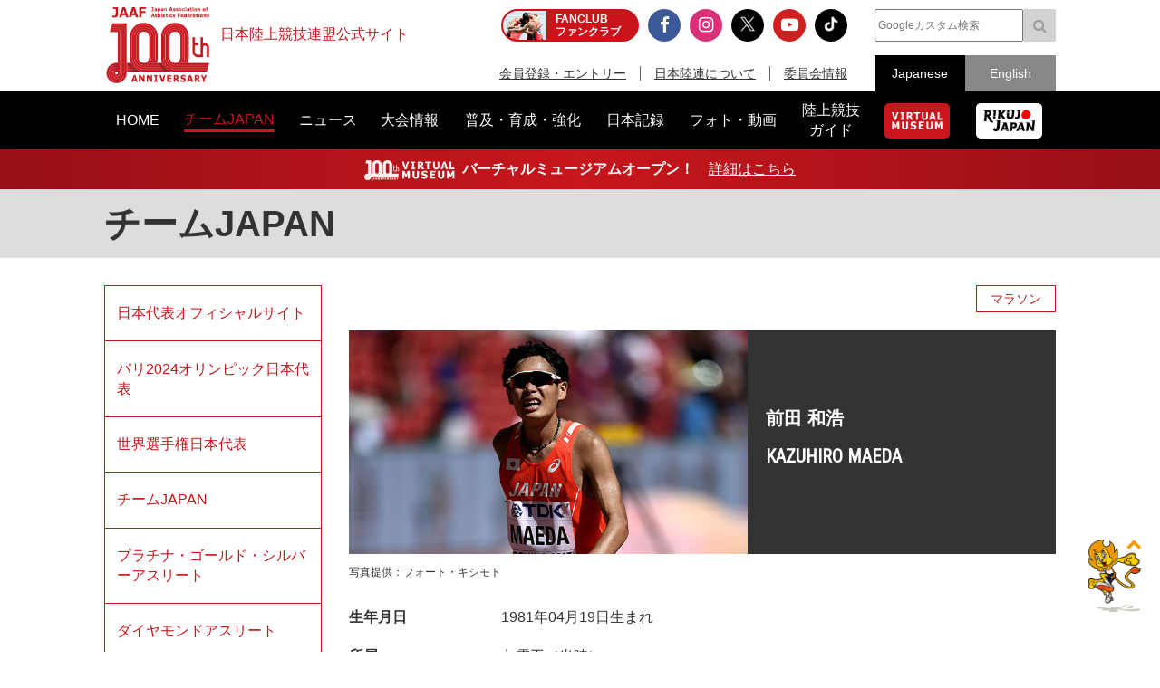

--- FILE ---
content_type: text/html; charset=UTF-8
request_url: https://www.jaaf.or.jp/athletes/profile/kazuhiro_maeda/
body_size: 10807
content:
<!doctype html>
<!--[if lt IE 7]><html class="no-js lt-ie9 lt-ie8 lt-ie7" lang="ja"><![endif]-->
<!--[if IE 7]><html class="no-js lt-ie9 lt-ie8" lang="ja"><![endif]-->
<!--[if IE 8]><html class="no-js lt-ie9" lang="ja"><![endif]-->
<!--[if gt IE 8]><!-->
<html class="no-js" lang="ja">
<!--<![endif]-->
<head prefix="og: http://ogp.me/ns# fb: http://ogp.me/ns/fb# article: http://ogp.me/ns/article#">
<meta charset="UTF-8">
<title>前田 和浩：日本陸上競技連盟公式サイト</title>
<meta name="robots" content="index,follow">
<meta name="Description" content="日本陸上競技連盟公式サイト：前田 和浩（KAZUHIRO MAEDA）選手のプロフィールをご紹介します。">
<meta name="Keywords" content="前田 和浩,チームJAPAN,日本陸上競技連盟,陸連,JAAF,陸上,Athletics">
<meta property="og:type" content="article">
<meta property="og:url" content="">
<meta property="og:site_name" content="日本陸上競技連盟公式サイト">
<meta property="og:image" content="https://www.jaaf.or.jp/files/player/image/66.jpg">
<meta property="og:title" content="前田 和浩：チームJAPAN">
<meta property="og:description" content="前田 和浩（KAZUHIRO MAEDA）選手のプロフィールをご紹介します。">
<meta property="og:locale" content="ja_JP">
<meta name="viewport" content="width=device-width, maximum-scale=1, user-scalable=0">
<meta name="format-detection" content="telephone=no">
<link rel="start" href="https://www.jaaf.or.jp/" title="Home">
<link rel="index" href="/">
<link rel="shortcut icon" href="/favicon.ico">
<link rel="apple-touch-icon" href="https://www.jaaf.or.jp/apple-touch-icon.png">
<link rel="manifest" href="/manifest.json">
<link rel="mask-icon" href="https://www.jaaf.or.jp/mask-icon.svg" color="#c8161d" />
<!--[if lt IE 9]>
<script src="http://html5shiv.googlecode.com/svn/trank/html5.js"></script>
<![endif]-->
<link rel="stylesheet" href="/font-awesome.min.css">
<link rel="stylesheet" href="/css/common.css?260119">
<link rel="stylesheet" href="/css/slicknav.css">
 <link href="https://fonts.googleapis.com/css?family=Oswald|Roboto|Roboto+Condensed" rel="stylesheet"> 
<script src="/js/modernizr-2.8.3.min.js"></script>
<!-- Google Tag Manager -->
<script>(function(w,d,s,l,i){w[l]=w[l]||[];w[l].push({'gtm.start':
new Date().getTime(),event:'gtm.js'});var f=d.getElementsByTagName(s)[0],
j=d.createElement(s),dl=l!='dataLayer'?'&l='+l:'';j.async=true;j.src=
'https://www.googletagmanager.com/gtm.js?id='+i+dl;f.parentNode.insertBefore(j,f);
})(window,document,'script','dataLayer','GTM-MM2NL8D6');</script>
<!-- End Google Tag Manager -->
<!-- Google tag (gtag.js) -->
<script async src="https://www.googletagmanager.com/gtag/js?id=G-9SPVJKLSEY"></script>
<script>
	window.dataLayer = window.dataLayer || [];
	function gtag(){dataLayer.push(arguments);}
	gtag('js', new Date());

	gtag('config', 'G-9SPVJKLSEY');
</script>

<link rel="stylesheet" href="/css/player.css?241212">
</head>
<body id="second" class="player profile">
<div id="fb-root"></div>
<div class="wrapper">
	<!-- Google Tag Manager (noscript) -->
<noscript><iframe src="https://www.googletagmanager.com/ns.html?id=GTM-MM2NL8D6"
height="0" width="0" style="display:none;visibility:hidden"></iframe></noscript>
<!-- End Google Tag Manager (noscript) -->
	<header class="ver100th">
		<div>
			<div class="h1Area">
				<a href="/" title="日本陸上競技連盟 Japan Association of Athletics Federations" class="h1link">
					<figure><!--<img src="/img/h1img.png" alt="日本陸上競技連盟 Japan Association of Athletics Federations"/>--><img src="/img/h1img-100th.png?251029" alt="日本陸上競技連盟 Japan Association of Athletics Federations"/ width="117"></figure>
					<h1>日本陸上競技連盟公式サイト</h1>
				</a>
			</div>
			<div class="headerfblikebtn">
				<div class="fb-like" data-href="http://www.jaaf.or.jp/" data-layout="button_count" data-action="like" data-size="small" data-show-faces="false" data-share="true"></div>
			</div>
			<div class="headerLarea">
				<a href="https://fan.pia.jp/rikujo-fc/" target="_blank" class="link-header"><b><em>FANCLUB</em><span class="pcOnly">ファンクラブ</span></b></a>
			</div>
			<div class="headerRarea">
				<ul class="headersnsLink">
					<li class="fbBtn"><a href="https://www.facebook.com/JapanAthletics?fref=nf" target="_blank"><i class="fa fa-facebook" aria-hidden="true"></i></a></li>
					<li class="instaBtn"><a href="https://www.instagram.com/jaaf_official/" target="_blank"><i class="fa fa-instagram" aria-hidden="true"></i></a></li>
					<li class="xBtn"><a href="https://x.com/jaaf_official" target="_blank"><img src="/img/icon-x.png" alt=""></a></li>
					<li class="youtubeBtn"><a href="https://www.youtube.com/channel/UCPGXX6m7rfGVWuMJTFDC_aw" target="_blank"><i class="fa fa-youtube-play" aria-hidden="true"></i></a></li>
					<li class="tiktokBtn"><a href="https://www.tiktok.com/@jaaf_official/" target="_blank"><img src="/img/icon-tiktok.png" alt="TikTok"></a></li>
					<!--<li class="freshBtn"><a href="https://freshlive.tv/jaaf_official" target="_blank"><i class="fa fa-bolt" aria-hidden="true"></i></a></li>-->
				</ul>
				<ul class="headerLink">
					<li><a href="/members/">会員登録・エントリー</a></li>
					<li><a href="/about/">日本陸連について</a></li>
					<li><a href="/about/resist/">委員会情報</a></li>
					<!--<li><a href="/ethic/compliance.html">お問い合わせ</a></li>-->
				</ul>
			</div>
			<div class="headerRarea2">
				<div class="searchArea">
					<form class="clearfix" action="https://www.google.co.jp/search" target="_blank" method="get" role="search">
					<input type="search" id="q" name="q" value="" placeholder="Googleカスタム検索" class="searchInput"><input type="submit" onclick="ga('send', 'event', 'search', 'click', 'google');" value="&#xf002;" class="searchSubmit pcOnly"><input type="submit" onclick="ga('send', 'event', 'search', 'click', 'google');" value="検索" class="searchSubmit spOnly"><input type="hidden" value="www.jaaf.or.jp" name="sitesearch"><input type="hidden" value="ja">
					</form>
				</div>
				<ul class="selectlang">
					<li><span>Japanese</span></li>
					<li><a href="/english/">English</a></li>
				</ul>
			</div>
		</div>
	</header>
	<nav class="menu-container">
		<div class="menu">
			<ul class="gnav">
				<li id="navHome"><a href="/"><span>HOME</span></a></li>
				<li id="navPlayer"><a href="/player/"><span>チームJAPAN</span></a>
					<ul>
						<li><a href="/teamjapan/">日本代表オフィシャルサイト</a></li>
						<li><a href="/athletes/paris2024/?event=1">パリ2024オリンピック日本代表</a></li>
						<li><a href="/athletes/world2023/">ブダペスト世界選手権日本代表</a></li>
						<li><a href="/athletes/">チームJAPAN</a></li>
						<!--<li><a href="/athletes/primal/">主要選手</a></li>-->
						<li><a href="/diamond/">ダイヤモンドアスリート</a></li>
						<li><a href="/gp-series/ranking/">GPランキング</a></li>
						<li><a href="/uniform/2021/">日本代表ユニフォーム</a></li>
						<li><a href="/2025/ns/">国立満員プロジェクト</a></li>
					</ul>
				</li>
				<li id="navNews"><a href="/news/"><span>ニュース</span></a></li>
				<li id="navCompetition"><a href="/competition/"><span>大会情報</span></a>
					<ul>
						<!--<li><a href="/competition/">大会情報</a></li>-->
						<li><a href="/relayfes/">リレフェス</a></li>
						<li><a href="/jch/110/">日本選手権</a></li>
						<li><a href="http://goldengrandprix-japan.com/ja-jp/" target="_blank">ゴールデングランプリ</a></li>
						<li><a href="/olympic/paris2024/">パリオリンピック</a></li>
						<li><a href="https://www.mgc42195.jp/mgc/" target="_blank">MGC</a></li>
						<li><a href="/gp-series/">GPシリーズ</a></li>
						<li><!--<a href="/wch/budapest2023/">世界選手権</a>--><a href="/wch/tokyo2025/">東京世界陸上</a></li>
						<li><a href="https://www.mgc42195.jp/series/2025-26/" target="_blank">MGCシリーズ</a></li>
						<li><a href="/distance/"> ホクレンDC</a></li>
						<!--<li><a href="/roadrace-search/">ロードレース大会検索機能</a></li>-->
						<li><a href="/remote/myrecord/">全国小学生陸上</a></li>
						<li><a href="/competition/area/">地域別大会検索</a></li>
						<li><a href="/racewalking/">Race walking Navi</a></li>
					</ul>
				</li>
				<li id="navDevelopment"><a href="/development/"><span>普及・育成・強化</span></a>
					<ul>
						<li><a href="/diamond/">ダイヤモンドアスリート</a></li>
						<li><a href="/lst/">ライフスキルトレーニングプログラム</a></li>
						<li><a href="/development/program/">競技者育成プログラム</a></li>
						<li><a href="/development/model/">JAAF 競技者育成指針</a></li>
						<li><a href="/development/model-coach/">JAAF 指導者養成指針</a></li>
						<li><a href="/development/ttmguide/">タレントトランスファーガイド</a></li>
						<li><a href="/development/jhs/">陸上競技指導の手引き（中学校部活動）</a></li>
						<li><a href="/development/coachlicense/">JAAF 公認コーチ資格</a></li>
						<li><a href="/development/atc/">JAAF 認定陸上トレーニングセンター</a></li>
					</ul>
				</li>
				<li id="navRecord"><a href="/record/"><span>日本記録</span></a>
					<ul>
						<li><a href="/record/japan/">日本記録</a></li>
						<li><a href="/record/u20/">U20日本記録</a></li>
						<li><a href="/record/u18/">U18日本記録</a></li>
					</ul>
				</li>
				<li id="navGallery"><a href="/gallery/"><span>フォト・動画</span></a></li>
				<li id="navGuide"><a href="/guide/"><span>陸上競技<br class="pcOnly">ガイド</span></a>
					<ul>
						<li><a href="/history/syoushi/">日本陸上競技連盟小史</a></li>
						<li><a href="/history/olympic/">オリンピック入賞者</a></li>
						<li><a href="/history/world/">世界選手権入賞者</a></li>
						<li><a href="/history/asia/">アジア選手権金メダリスト</a></li>
					</ul>
				</li>
				<!--<li id="navHistory"><a href="/history/"><span>陸上競技ヒストリー</span></a>
					<ul>
						<li><a href="/history/syoushi/">日本陸上競技連盟小史</a></li>
						<li><a href="/history/olympic/">オリンピック入賞者</a></li>
						<li><a href="/history/world/">世界選手権入賞者</a></li>
						<li><a href="/history/asia/">アジア選手権金メダリスト</a></li>
					</ul>
				</li>-->
				<li id="navVm"><a href="https://vm.jaaf.or.jp" target="_blank"><span class="pcOnly"><img src="/img/logo-vm.png" alt=""></span><span class="spOnly">VIRTUAL MUSEUM</span></a>
				<li id="navRikujoJapan"><a href="/rikujo-japan/"><span class="pcOnly"><img src="/img/logo-rikujo-japan.png" alt=""></span><span class="spOnly">RIKUJO JAPAN</span></a>
				<li class="spOnly"><a href="https://www.jaaf.or.jp/protein/" target="_blank"><span>会員登録・エントリー</span></a></li>
				<li class="spOnly"><a href="/about/">日本陸連について</a>
					<ul>
						<li><a href="/about/rikuren/">団体情報</a></li>
						<li><a href="/about/resist/">委員会情報</a></li>
						<li><a href="/about/group/">関連団体</a></li>
						<li><a href="/about/entry/">登録について</a></li>
						<li><a href="/about/fee/">登録料について</a></li>
						<li><a href="/about/rikuren/guidelines/">各種規程・ガイドライン等</a></li>
						<li><a href="/about/cg-code/">スポーツ団体ガバナンスコード</a></li>
						<li><a href="/about/rule/">ルール・ハンドブック</a></li>
						<li><a href="/about/jihou/">陸連時報</a></li>
						<li><a href="/about/publish/">出版物</a></li>
						<li><a href="https://jaafshop.official.ec/" target="_blank">JAAF オフィシャルショップ</a></li>
						<li><a href="/about/social/">社会貢献活動</a></li>
						<li><a href="/about/subsidy/">助成金事業</a></li>
						<li><a href="/kamei/">加盟団体専用ページ</a></li>
						<li><a href="/qanda/">Q＆A</a></li>
					</ul>
				</li>
				<li class="spOnly"><a href="/about/resist/">委員会情報</a>
					<ul>
						<li><a href="/about/resist/commit//">専門委員会について</a></li>
						<li><a href="/about/resist/technical/">競技運営委員会</a></li>
						<li><a href="/about/resist/fukyu/">指導者養成委員会</a></li>
						<li><a href="/about/resist/shisetsu/">施設用器具委員会</a></li>
						<li><a href="/about/resist/t-f/">科学委員会</a></li>
						<li><a href="/about/resist/medical/">医事委員会</a></li>
						<li><a href="/about/resist/nourishment/">医事委員会スポーツ栄養部</a></li>
						<li><a href="/about/resist/trainer/">医事委員会トレーナー部</a></li>
					</ul>
				</li>
				<!--<li class="spOnly"><a href="/ethic/compliance.html">お問い合わせ</a></li>-->
				<li class="spOnly"><a href="/english/">English</a></li>
				<li class="spOnly gglSearch">
					<div class="searchArea">
						<form class="clearfix" action="https://www.google.co.jp/search" target="_blank" method="get" role="search">
						<input type="search" id="q" name="q" value="" placeholder="Googleカスタム検索" class="searchInput"><input type="submit" onclick="ga('send', 'event', 'search', 'click', 'google');" value="&#xf002;" class="searchSubmit pcOnly"><input type="submit" onclick="ga('send', 'event', 'search', 'click', 'google');" value="&#xf002;" class="searchSubmit spOnly"><input type="hidden" value="www.jaaf.or.jp" name="sitesearch"><input type="hidden" value="ja">
						</form>
					</div>
				</li>
			</ul>
		</div>
	</nav>
	<div class="importantInfo"><span><img src="/img/logo-vm-100th.png" alt="" width="100"></span><b>バーチャルミュージアムオープン！</b>　<a href="https://vm.jaaf.or.jp" target="_
		">詳細はこちら</a></div>
	<div class="contents">
		<div class="contentstitle">
			<h2><a href="/player/">チームJAPAN</a></h2>
		</div>
		<div class="main clearfix">
			<div class="mainArea">
				<div class="syumokuArea">
					<a class="syumoku" href="/player/?event=8#801">マラソン</a>
				</div>
				<section class="profileArea">
					<div class="profileImg">
						<div class="clmFix">
							<div class="playerL"><img src="/files/player/image/66.jpg" alt="前田 和浩"/></div>
							<div class="playerR">
								<h3 class="name">前田 和浩</h3>
								<h3 class="enName">KAZUHIRO MAEDA</h3>
								<ul class="snsLink">
								</ul>
							</div>
						</div>
					</div>
					<p class="teikyo">写真提供：フォート・キシモト</p>


					<dl class="dlList2 length10">
						<dt>生年月日</dt>
						<dd>1981年04月19日生まれ</dd>
						<dt>所属</dt>
						<dd>
							九電工（当時）						&nbsp;</dd>
						<dt>出身地</dt>
						<dd>佐賀県&nbsp;</dd>
						<!--<dt>身長／体重</dt>
						<dd>167cm／56kg</dd>-->
						<dt>出身校</dt>
						<dd>白石中（佐賀）→白石高（佐賀）&nbsp;</dd>
						<dt>自己ベスト</dt>
						<dd>マラソン：2:08:00（2013.2 東京マラソン）</dd>
						<dt>主な代表歴</dt>
						<dd>世界選手権（15北京、13モスクワ、09ベルリン、07大阪）<br>
アジア大会（06ドーハ）</dd>
					</dl>
				</section>
				<section>
					<h3 class="middle">関連ニュース</h3>
					<ul class="newsList">
						<li>
							<a href="/news/article/11109/?player=66" target="_self">
								<span class="date">2017.12.27（水）</span>
								<p>【週末プレビュー】新年最初の日本一を決める実業団駅伝大会（1/1　第62回全日本実業団対抗駅伝競走大会（ニューイヤー駅伝））</p>
							</a>
							<a class="newsCate category1" href="/news/?category=1">大会</a>
						</li>
						<li>
							<a href="/news/article/10979/?player=66" target="_self">
								<span class="date">2017.10.30（月）</span>
								<p>【MGCシリーズ】瀬古リーダー「日本中が期待するマラソンになると思います」／福岡国際マラソン招待選手記者発表</p>
							</a>
							<a class="newsCate category1" href="/news/?category=1">大会</a>
						</li>
						<li>
							<a href="/news/article/10595/?player=66" target="_self">
								<span class="date">2017.07.12（水）</span>
								<p>【週末プレビュー】ホクレン・ディスタンスチャレンジ最終戦、網走大会</p>
							</a>
							<a class="newsCate category1" href="/news/?category=1">大会</a>
						</li>
					</ul>
					<p class="innerLink btnArea"><a class="btn1" href="/news/?player=66">もっと見る</a></p>
				</section>
					<div class="textC textSmall boxstyle" id="record">※下記のデータは 2018年1月31日 現在のものです。収集できていない情報がございましたら、お知らせください。</div>


				<section>
					<h3 class="middle">主要大会成績</h3>
					<table class="playerResult">
						<thead>
							<tr>
								<th class="result1">大会</th>
								<th class="result2">種目</th>
								<th class="result3">順位</th>
								<th>備考</th>
							</tr>
						</thead>
						<tbody>
							<tr>
								<th colspan="4">2000年</th>
							</tr>
							<tr>
								<td class="result1">世界ジュニア</td>
								<td class="result2">5000m</td>
								<td class="result3">予選</td>
								<td></td>
							</tr>
							<tr>
								<th colspan="4">2003年</th>
							</tr>
							<tr>
								<td class="result1">日本選手権</td>
								<td class="result2">10000m</td>
								<td class="result3">23位</td>
								<td></td>
							</tr>
							<tr>
								<td class="result1">日本選手権</td>
								<td class="result2">5000m</td>
								<td class="result3">22位</td>
								<td></td>
							</tr>
							<tr>
								<th colspan="4">2004年</th>
							</tr>
							<tr>
								<td class="result1">日本選手権</td>
								<td class="result2">5000m</td>
								<td class="result3">欠場</td>
								<td></td>
							</tr>
							<tr>
								<td class="result1">日本選手権</td>
								<td class="result2">10000m</td>
								<td class="result3">29位</td>
								<td></td>
							</tr>
							<tr>
								<th colspan="4">2006年</th>
							</tr>
							<tr>
								<td class="result1">アジア大会</td>
								<td class="result2">5000m</td>
								<td class="result3">4位</td>
								<td></td>
							</tr>
							<tr>
								<td class="result1">世界クロカン</td>
								<td class="result2">シニア 4km</td>
								<td class="result3">60位</td>
								<td></td>
							</tr>
							<tr>
								<td class="result1">日本選手権</td>
								<td class="result2">5000m</td>
								<td class="result3">3位</td>
								<td></td>
							</tr>
							<tr>
								<td class="result1">日本選手権</td>
								<td class="result2">10000m</td>
								<td class="result3">5位</td>
								<td></td>
							</tr>
							<tr>
								<th colspan="4">2007年</th>
							</tr>
							<tr>
								<td class="result1">世界ロードランニング</td>
								<td class="result2">ハーフマラソン</td>
								<td class="result3">30位</td>
								<td></td>
							</tr>
							<tr>
								<td class="result1">世界選手権</td>
								<td class="result2">10000m</td>
								<td class="result3">17位</td>
								<td></td>
							</tr>
							<tr>
								<td class="result1">日本選手権</td>
								<td class="result2">10000m</td>
								<td class="result3">4位</td>
								<td></td>
							</tr>
							<tr>
								<th colspan="4">2008年</th>
							</tr>
							<tr>
								<td class="result1">日本選手権</td>
								<td class="result2">5000m</td>
								<td class="result3">10位</td>
								<td></td>
							</tr>
							<tr>
								<td class="result1">日本選手権</td>
								<td class="result2">10000m</td>
								<td class="result3">4位</td>
								<td></td>
							</tr>
							<tr>
								<th colspan="4">2009年</th>
							</tr>
							<tr>
								<td class="result1">世界選手権</td>
								<td class="result2">マラソン</td>
								<td class="result3">39位</td>
								<td></td>
							</tr>
							<tr>
								<td class="result1">東京マラソン</td>
								<td class="result2">マラソン</td>
								<td class="result3">2位</td>
								<td></td>
							</tr>
							<tr>
								<th colspan="4">2011年</th>
							</tr>
							<tr>
								<td class="result1">別府大分毎日マラソン</td>
								<td class="result2">マラソン</td>
								<td class="result3">3位</td>
								<td></td>
							</tr>
							<tr>
								<td class="result1">福岡国際マラソン</td>
								<td class="result2">マラソン</td>
								<td class="result3">6位</td>
								<td></td>
							</tr>
							<tr>
								<th colspan="4">2012年</th>
							</tr>
							<tr>
								<td class="result1">東京マラソン</td>
								<td class="result2">マラソン</td>
								<td class="result3">6位</td>
								<td></td>
							</tr>
							<tr>
								<th colspan="4">2013年</th>
							</tr>
							<tr>
								<td class="result1">世界選手権</td>
								<td class="result2">マラソン</td>
								<td class="result3">17位</td>
								<td></td>
							</tr>
							<tr>
								<td class="result1">東京マラソン</td>
								<td class="result2">マラソン</td>
								<td class="result3">4位</td>
								<td></td>
							</tr>
							<tr>
								<th colspan="4">2015年</th>
							</tr>
							<tr>
								<td class="result1">びわ湖毎日マラソン</td>
								<td class="result2">マラソン</td>
								<td class="result3">4位</td>
								<td></td>
							</tr>
							<tr>
								<td class="result1">世界選手権</td>
								<td class="result2">マラソン</td>
								<td class="result3">40位</td>
								<td></td>
							</tr>
							<tr>
								<th colspan="4">2016年</th>
							</tr>
							<tr>
								<td class="result1">福岡国際マラソン</td>
								<td class="result2">マラソン</td>
								<td class="result3">10位</td>
								<td></td>
							</tr>
							<tr>
								<th colspan="4">2017年</th>
							</tr>
							<tr>
								<td class="result1">福岡国際マラソン</td>
								<td class="result2">マラソン</td>
								<td class="result3">15位</td>
								<td></td>
							</tr>
						</tbody>
					</table>
				</section>

				<section>
					<h3 class="middle">年次ベスト</h3>
					<table class="playerbest">
						<thead>
							<tr>
								<th class="bestyear">年</th>
								<th class="bestrecord">記録</th>
								<th>備考</th>
							</tr>
						</thead>
						<tbody>
							<tr>
								<th colspan="4">10000m</th>
							</tr>
							<tr>
								<td class="bestyear">1997年</td>
								<td class="bestrecord">29:49.80</td>
								<td>高校１年</td>
							</tr>
							<tr>
								<td class="bestyear">1998年</td>
								<td class="bestrecord">30:07.20</td>
								<td>高校２年</td>
							</tr>
							<tr>
								<td class="bestyear">1999年</td>
								<td class="bestrecord">30:53.14</td>
								<td>高校３年</td>
							</tr>
							<tr>
								<td class="bestyear">2000年</td>
								<td class="bestrecord">28:48.46</td>
								<td></td>
							</tr>
							<tr>
								<td class="bestyear">2001年</td>
								<td class="bestrecord">28:16.17</td>
								<td></td>
							</tr>
							<tr>
								<td class="bestyear">2002年</td>
								<td class="bestrecord">28:29.64</td>
								<td></td>
							</tr>
							<tr>
								<td class="bestyear">2003年</td>
								<td class="bestrecord">28:10.66</td>
								<td></td>
							</tr>
							<tr>
								<td class="bestyear">2004年</td>
								<td class="bestrecord">28:48.19</td>
								<td></td>
							</tr>
							<tr>
								<td class="bestyear">2005年</td>
								<td class="bestrecord">28:20.87</td>
								<td></td>
							</tr>
							<tr>
								<td class="bestyear">2006年</td>
								<td class="bestrecord">28:15.12</td>
								<td></td>
							</tr>
							<tr>
								<td class="bestyear">2007年</td>
								<td class="bestrecord">27:55.17</td>
								<td></td>
							</tr>
							<tr>
								<td class="bestyear">2008年</td>
								<td class="bestrecord">28:00.29</td>
								<td></td>
							</tr>
							<tr>
								<td class="bestyear">2009年</td>
								<td class="bestrecord">28:35.59</td>
								<td></td>
							</tr>
							<tr>
								<td class="bestyear">2010年</td>
								<td class="bestrecord">28:31.19</td>
								<td></td>
							</tr>
							<tr>
								<td class="bestyear">2011年</td>
								<td class="bestrecord">28:28.65</td>
								<td></td>
							</tr>
							<tr>
								<td class="bestyear">2012年</td>
								<td class="bestrecord">28:24.17</td>
								<td></td>
							</tr>
							<tr>
								<td class="bestyear">2013年</td>
								<td class="bestrecord">28:32.23</td>
								<td></td>
							</tr>
							<tr>
								<td class="bestyear">2014年</td>
								<td class="bestrecord">28:42.88</td>
								<td></td>
							</tr>
							<tr>
								<td class="bestyear">2015年</td>
								<td class="bestrecord">29:39.45</td>
								<td></td>
							</tr>
							<tr>
								<th colspan="4">5000m</th>
							</tr>
							<tr>
								<td class="bestyear">1997年</td>
								<td class="bestrecord">14:43.20</td>
								<td>高校１年</td>
							</tr>
							<tr>
								<td class="bestyear">1998年</td>
								<td class="bestrecord">14:33.20</td>
								<td>高校２年</td>
							</tr>
							<tr>
								<td class="bestyear">1999年</td>
								<td class="bestrecord">14:09.10</td>
								<td>高校３年</td>
							</tr>
							<tr>
								<td class="bestyear">2000年</td>
								<td class="bestrecord">14:05.00</td>
								<td></td>
							</tr>
							<tr>
								<td class="bestyear">2001年</td>
								<td class="bestrecord">13:53.22</td>
								<td></td>
							</tr>
							<tr>
								<td class="bestyear">2002年</td>
								<td class="bestrecord">13.44.13</td>
								<td></td>
							</tr>
							<tr>
								<td class="bestyear">2003年</td>
								<td class="bestrecord">13:46.14</td>
								<td></td>
							</tr>
							<tr>
								<td class="bestyear">2004年</td>
								<td class="bestrecord">13:59.00</td>
								<td></td>
							</tr>
							<tr>
								<td class="bestyear">2005年</td>
								<td class="bestrecord">13:45.91</td>
								<td></td>
							</tr>
							<tr>
								<td class="bestyear">2006年</td>
								<td class="bestrecord">13:39.42</td>
								<td></td>
							</tr>
							<tr>
								<td class="bestyear">2007年</td>
								<td class="bestrecord">13:28.84</td>
								<td></td>
							</tr>
							<tr>
								<td class="bestyear">2008年</td>
								<td class="bestrecord">13:25.24</td>
								<td></td>
							</tr>
							<tr>
								<td class="bestyear">2009年</td>
								<td class="bestrecord">13:49.81</td>
								<td></td>
							</tr>
							<tr>
								<td class="bestyear">2011年</td>
								<td class="bestrecord">13:52.24</td>
								<td></td>
							</tr>
							<tr>
								<td class="bestyear">2013年</td>
								<td class="bestrecord">13:52.66</td>
								<td></td>
							</tr>
							<tr>
								<td class="bestyear">2014年</td>
								<td class="bestrecord">13:59.80</td>
								<td></td>
							</tr>
							<tr>
								<td class="bestyear">2015年</td>
								<td class="bestrecord">13:58.31</td>
								<td></td>
							</tr>
							<tr>
								<th colspan="4">マラソン</th>
							</tr>
							<tr>
								<td class="bestyear">2009年</td>
								<td class="bestrecord">2:11:01</td>
								<td></td>
							</tr>
							<tr>
								<td class="bestyear">2011年</td>
								<td class="bestrecord">2:10:29</td>
								<td></td>
							</tr>
							<tr>
								<td class="bestyear">2012年</td>
								<td class="bestrecord">2:08:38</td>
								<td></td>
							</tr>
							<tr>
								<td class="bestyear">2013年</td>
								<td class="bestrecord">2:08:00</td>
								<td></td>
							</tr>
							<tr>
								<td class="bestyear">2014年</td>
								<td class="bestrecord">2:14:28</td>
								<td></td>
							</tr>
							<tr>
								<td class="bestyear">2015年</td>
								<td class="bestrecord">2:11:46</td>
								<td></td>
							</tr>
							<tr>
								<td class="bestyear">2016年</td>
								<td class="bestrecord">2:12:19</td>
								<td></td>
							</tr>
							<tr>
								<td class="bestyear">2017年</td>
								<td class="bestrecord">2:13:18</td>
								<td></td>
							</tr>
						</tbody>
					</table>
				</section>

			</div>
			<div class="sideArea">
<ul id="menu" class="sideMenu">
	<li id="menuJapan"><a href="/teamjapan/">日本代表オフィシャルサイト</a></li>
	<li id="menuOlympic"><a href="/athletes/paris2024/?event=1">パリ2024オリンピック日本代表</a></li>
	<li id="menuWc"><a href="/athletes/world2025/">世界選手権日本代表</a>
		<ul>
			<li id="menuWC2025"><a href="/athletes/world2025/">東京世界選手権日本代表</a></li>
			<li id="menuWC2023"><a href="/athletes/world2023/">ブダペスト世界選手権日本代表</a></li>
			<li id="menuWC2022"><a href="/athletes/world2022/">オレゴン世界選手権日本代表</a></li>
			<li id="menuWC2019"><a href="/athletes/world2019/">ドーハ世界選手権日本代表</a></li>
			<li id="menuWC2017"><a href="/athletes/world2017/">ロンドン世界選手権日本代表</a></li>
		</ul>
	</li>
	<li id="menuIdx"><a href="/athletes/">チームJAPAN</a></li>
	<!--<li id="menuIdx"><a href="/player/">日本代表</a></li>-->
	<!--<li id="menuPrimal"><a href="/player/primal/">主要選手</a></li>-->
	<li><a href="https://www.jaaf.or.jp/files/upload/202501/kyoka2024-2025.pdf" target="_blank">プラチナ・ゴールド・シルバーアスリート</a></li>
	<!--<li id="menuGold"><a href="/athletes/?type=gold">ゴールドアスリート</a>
	<li id="menuSilver"><a href="/athletes/?type=silver">シルバーアスリート</a>-->
	<li id="menuDa"><a href="/diamond/">ダイヤモンドアスリート</a>
		<ul>
			<li class="spOnly"><a href="/diamond/">TOP</a></li>
			<li id="menuDa1"><a href="/diamond/outline/">ダイヤモンドアスリートとは</a></li>
			<li id="menuDa2"><a href="/diamond/program/">プログラム内容</a></li>
			<!--<li id="menuDa3"><a href="/diamond/graduates/">修了生一覧</a></li>-->
		</ul>
	</li>
	<!--<li id="menuWorldrank"><a href="/athletes/world-ranking/">ワールドランキング</a>-->
	<li id="menuGprank"><a href="/gp-series/ranking/">GPランキング</a>
	<li id="menuUniform"><a href="/uniform/2021/">日本代表ユニフォーム</a></li>
	<li><a href="/2025/ns/">国立満員プロジェクト</a></li>
</ul>


			</div>
		</div>
	</div>
	<div class="footerBnrArea">
	<div>
		<section>
			<h2>JAAF Official Top Partner</h2>
			<ul class="footerPartner">
				<li><a href="https://www.asics.com/jp/ja-jp/mk/trackfield?utm_campaign=web_jaaf&utm_source=website&utm_medium=referral" target="_blank"><img src="/img/banner/sponsor-asics.jpg" alt="アシックス"></a></li>
			</ul>
		</section>
		<section>
			<h2>JAAF Official Major Partner</h2>
			<ul class="footerSponsor">
				<li><a href="http://pocarisweat.jp/" target="_blank"><img src="/img/banner/sponsor-otsuka.png" alt="大塚製薬"></a></li>
				<li><a href="http://www.jal.co.jp/" target="_blank"><img src="/img/banner/sponsor-jal.jpg" alt="日本航空株式会社"></a></li>
				<li><a href="http://www.nishi.com/" target="_blank"><img src="/img/banner/sponsor-nishi.jpg?2026" alt="株式会社ニシ・スポーツ"></a></li>
				<li><a href="https://www.sekisui.co.jp/" target="_blank"><img src="/img/banner/sponsor-sekisui.png" alt="積水化学工業株式会社"></a></li>
				<!--<li><a href="http://www.denka.co.jp" target="_blank"><img src="/img/banner/sponsor-denka.png" alt="デンカ株式会社"></a></li>-->
				<!--<li><a href="http://www.marudai.jp/" target="_blank"><img src="/img/banner/sponsor-marudai.png" alt="丸大食品株式会社"></a></li>-->
				<!--<li><a href="https://www.airsalonpas.jp/index.html" target="_blank"><img src="/img/banner/sponsor-airsalonpas.png" alt="久光製薬株式会社"></a></li>-->
				<!--<li><a href="https://www.create-group.co.jp/" target="_blank"><img src="/img/banner/sponsor-create.png" alt="株式会社クリエイト"></a></li>-->
				<!--<li><a href="https://www.earth.jp/?ad=122" target="_blank"><img src="/img/banner/sponsor-earth.png" alt="アース製薬株式会社"></a></li>-->
				<!--<li><a href="https://www.tanaka.co.jp/index.html" target="_blank"><img src="/img/banner/sponsor-tanaka.gif" alt="TANAKAホールディングス株式会社"></a></li>-->
			</ul>
		</section>
		<section>
			<h2> JAAF Official Supporting companies</h2>
			<ul class="footerSupportingCompany">
				<li><a href="https://www.shimizu-group.co.jp/" target="_blank"><img src="/img/banner/sponsor-shimizu-group.jpg" alt="株式会社シミズオクト"></a></li>
				<li><a href="http://www.cerespo.co.jp/" target="_blank"><img src="/img/banner/sponsor-cerespo.jpg" alt="株式会社セレスポ"></a></li>
				<li><a href="http://www.knt.co.jp/" target="_blank"><img src="/img/banner/sponsor-knt.jpg?231127" alt="近畿日本ツーリスト株式会社"></a></li>
				<li><a href="http://www.jtb.co.jp/sports/" target="_blank"><img src="/img/banner/sponsor-jtb.jpg?230315" alt="JTB"></a></li>
				<li><a href="https://tobutoptours.jp/" target="_blank"><img src="/img/banner/sponsor-tobutoptours.jpg" alt="東武トップツアーズ株式会社"></a></li>
				<li><a href="https://hasetai.com/" target="_blank"><img src="/img/banner/sponsor-hasetai.jpg" alt="長谷川体育施設株式会社"></a></li>
				<li><a href="https://www.nitoms.com/" target="_blank"><img src="/img/banner/sponsor-nitto.jpg" alt="日東電工株式会社"></a></li>
				<li><a href="http://www.itolator.co.jp/" target="_blank"><img src="/img/banner/sponsor-ito.jpg?220622" alt="伊藤超短波株式会社"></a></li>
				<!--<li><a href="http://www.y-aoyama.jp/" target="_blank"><img src="/img/banner/sponsor-aoyama.png" alt="洋服の青山"></a></li>-->
			</ul>
		</section>
		<section>
			<h2>PR Partner</h2>
			<ul class="footerSupportingCompany">
				<li><a href="https://prtimes.jp/" target="_blank"><img src="/img/banner/sponsor-prtimes.jpg" alt="株式会社 PR TIMES"></a></li>
			</ul>
		</section>
	</div>
	<div>
		<ul>
			<li><a href="https://www.jpnsport.go.jp/hpsc/" target="_blank" title="ハイパフォーマンススポーツセンター"><img src="/img/banner/sponsor-hpsc.gif" alt="ハイパフォーマンススポーツセンター"></a></li>
			<li><a href="http://www.jpnsport.go.jp/" target="_blank" title="JAPAN SPORT COUNCIL 日本スポーツ振興センター"><img src="/img/banner/sponsor-jpnsport.gif" alt="JAPAN SPORT COUNCIL 日本スポーツ振興センター"></a></li>
			<li><a href="http://www.toto-growing.com/?banner_id=sports001" target="_blank" title="スポーツ応援サイトGROWING by スポーツくじ(toto・BIG)"><img src="/img/banner/sponsor-big.png" alt="スポーツ応援サイトGROWING by スポーツくじ(toto・BIG)"></a></li>
			<li><a href="http://www.japan-sports.or.jp/?banner_id=sports002" target="_blank" title="公益財団法人 日本体育協会"><img src="/img/banner/sponsor-nittaikyo.jpg?181130" alt="公益財団法人 日本体育協会"></a></li>
			<li><a href="http://www.japan-sports.or.jp/portals/0/data0/fair/" target="_blank" title="フェアプレイで日本を元気に｜日本体育協会"><img src="/img/banner/sponsor-fairplay.jpg" alt="フェアプレイで日本を元気に｜日本体育協会"></a></li>
			<li><a href="https://www.realchampion.jp/" target="_blank" title="日本アンチ・ドーピング機構"><img src="/img/banner/sponsor-jada.jpg?20221223" alt="日本アンチ・ドーピング機構"></a></li>
			<li><a href="https://www.jpnsport.go.jp/hpsc/business/ourwork/tabid/1785/Default.aspx" target="_blank" title="JSCとの個人情報の共同利用について"><img src="/img/banner/sponsor-jpnsport-hpsc.png" alt="JSCとの個人情報の共同利用について"></a></li>
		</ul>
	</div>
	<!--<div>
		<ul>
			<li><a href="https://mm.jaaf.or.jp/mailmagazine/" target="_blank"><img src="/img/banner/banner-mailmaga.png" alt="日本陸上競技連盟メールマガジン"></a></li>
			<li><a href="http://www.globaldro.com/jp-ja/default.aspx" target="_blank"><img src="/img/banner/banner-dro_sp.gif" alt="Global DRO／スポーツファーマシストバナー"></a></li>
			<li><a href="http://tokyo2020.jp/jp/" target="_blank"><img src="/img/banner/banner-committee.gif" alt="東京オリンピック・パラリンピック競技大会組織委員会"></a></li>
			<li><a href="http://www.jal.co.jp/next-athlete/index.html" target="_blank"><img src="/img/banner/banner-nextathletemile.jpg" alt="明日を応援するプロジェクト始動"></a></li>
			<li><a href="http://www.joc.or.jp/donation/" target="_blank"><img src="/img/banner/banner-donation.jpg" alt="JOCオリンピック選手強化寄付プログラム"></a></li>
		</ul>	
	</div>-->
</div>
	<footer id="footerArea">
		<div id="pagetop"><a href="#" title="ページトップへ"><img src="/img/totop.png" alt="ページトップへ"></a></div>
		
		<div class="footerSitemap">
			<section>
				<h2><a href="/player/">チームJAPAN</a></h2>
				<ul>
					<li><a href="/teamjapan/">日本代表オフィシャルサイト</a></li>
					<li><a href="/athletes/paris2024/?event=1">パリ2024オリンピック日本代表</a></li>
					<li><a href="/athletes/world2023/">ブダペスト世界選手権日本代表</a></li>
					<li><a href="/athletes/">チームJAPAN</a></li>
					<!--<li><a href="/player/primal/">主要選手</a></li>-->
					<li><a href="/diamond/">ダイヤモンドアスリート</a></li>
					<li><a href="/gp-series/ranking/">GPランキング</a></li>
					<li><a href="/uniform/2021/">日本代表ユニフォーム</a></li>
					<li><a href="/2025/ns/">国立満員プロジェクト</a></li>
				</ul>
			</section>
			<section>
				<h2><a href="/competition/">大会情報</a></h2>
				<ul>
					<!--<li><a href="/competition/">大会情報</a></li>-->
					<li><a href="/relayfes/">リレフェス</a></li>
					<li><a href="/jch/110/">日本選手権</a></li>
					<li><a href="http://goldengrandprix-japan.com/ja-jp/" target="_blank" onclick="ga('send', 'event', 'footersitemap', 'external', 'goldengrandprix', {'nonInteraction': 1});">ゴールデングランプリ</a></li>
					<li><a href="/olympic/paris2024/">パリオリンピック</a></li>
					<li><a href="https://www.mgc42195.jp/mgc/" target="_blank">MGC</a></li>
					<li><a href="/gp-series/">GPシリーズ</a></li>
					<li><!--<a href="/wch/budapest2023/">世界選手権</a>--><a href="/wch/tokyo2025/">東京世界陸上</a></li>
					<li><a href="https://www.mgc42195.jp/series/2025-26/" target="_blank">MGCシリーズ</a></li>
					<li><a href="/distance/"> ホクレンDC</a></li>
					<!--<li><a href="/roadrace-search//">ロードレース大会検索機能</a></li>-->
					<li><a href="/remote/myrecord/">全国小学生陸上</a></li>
					<li><a href="/competition/area/">地域別大会検索</a></li>
					<li><a href="/racewalking/">Race walking Navi</a></li>
				</ul>
			</section>
			<section>
				<h2><a href="/record/">日本記録</a></h2>
				<ul>
					<li><a href="/record/japan/">日本記録</a></li>
					<li><a href="/record/u20/">U20日本記録</a></li>
					<li><a href="/record/u18/">U18日本記録</a></li>
				</ul>
			</section>
			<section>
				<h2><a href="/news/">ニュース</a></h2>
				<h2><a href="/development/">普及・育成・強化</a></h2>
				<h2><a href="/gallery/">フォト・動画</a></h2>
				<h2><a href="/guide/">陸上競技ガイド</a></h2>
				<h2><a href="/history/">陸上競技ヒストリー</a></h2>
				<h2><a href="/rikujo-japan/">RIKUJO JAPAN</a></h2>
			</section>
		</div>
		<div class="footerLink">
			<ul>
				<li><a href="/about/">日本陸連について</a></li>
				<li><a href="/privacy/">個人情報保護方針</a></li>
				<li><a href="/privacy/purpose.html">個人情報利用目的について</a></li>
				<li><a href="/ethic/compliance.html">暴力相談窓口</a></li>
				<li><a href="/ethic/ihaho.html">相談窓口（インターネット上の違法・有害情報）</a></li>
				<br>
				<li><a href="/qanda/">Q&amp;A</a></li>
				<li><a href="/about/group/accn/">加盟団体一覧</a></li>
				<li><a href="/about/group/coop/">協力団体一覧</a></li>
				<li><a href="/about/group/area/">地域陸協一覧</a></li>
			</ul>
		</div>
		<div class="cr">&copy; 2008-2019 Japan Association of Athletics Federations. All Rights Reserved.</div>
		<!--<div class="item-cd-mgc">
			<div class="container">
				<div class="row">
					<div class="col"><img src="/img/mgc/logo.png" alt="マラソングランドチャンピオンシップ（MGC）"></div>
					<div class="col" id="countdown-mgc"><div></div></div>
				</div>
			</div>
		</div>-->
	</footer>

</div>
<script src="//ajax.googleapis.com/ajax/libs/jquery/3.1.1/jquery.min.js"></script> 
<script>window.jQuery || document.write('<script src="/js/jquery-3.1.1.min.js"><\/script>')</script> 
<!--<script src="/js/vendor/jquery.yycountdown.min.js"></script>-->
<script src="/js/commonjs.js"></script>
<script>
$(function(){
	$('.sideMenu').slicknav({
	label: 'メニュー',
	prependTo: ".main"
});
});
</script>
<script async src="https://platform.twitter.com/widgets.js" charset="utf-8"></script>
</body>
</html>

--- FILE ---
content_type: text/css
request_url: https://www.jaaf.or.jp/css/player.css?241212
body_size: 305
content:
@charset "UTF-8";
/* CSS Document */
@import url("player-pc.css?250825") screen and (min-width:641px);
@import url("player-sp.css?250110") screen and (max-width:640px);

.player .contentstitle h2 {
	font-family: "メイリオ", Meiryo,"HiraKakuPro-W3","ヒラギノ角ゴ Pro W3","Helvetica Neue", Helvetica, "Arial", "ＭＳ Ｐゴシック",sans-serif;
}

--- FILE ---
content_type: text/css
request_url: https://www.jaaf.or.jp/css/player-pc.css?250825
body_size: 1856
content:
@charset "UTF-8";
/* CSS Document */
.idx #menuIdx > a,
.tokyo2020 #menuOlympic > a,
.paris2024 #menuOlympic > a,
.wc2017 #menuWc2017 > a,
.wc2019 #menuWc2019 > a,
.wc2022 #menuWc2022 > a,
.wc2023 #menuWc2023 > a,
.wc2025 #menuWc2025 > a,
.wc2017 #menuWc > a,
.wc2019 #menuWc > a,
.wc2022 #menuWc > a,
.wc2023 #menuWc > a,
.wc2025 #menuWc > a,
.gold #menuGold > a,
.silver #menuSilver > a,
.diamond #menuDa > a,
.worldRanking #menuWorldrank > a {
	background-color:#fae1e2;
}
.idx #menuIdx > a:after,
.tokyo2020 #menuOlympic > a:after,
.tokyo2024 #menuOlympic > a:after,
.wc2017 #menuWc > a:after,
.wc2019 #menuWc > a:after,
.wc2022 #menuWc > a:after,
.wc2023 #menuWc > a:after,
.wc2025 #menuWc > a:after,
.gold #menuGold > a:after,
.silver #menuSilver > a:after,
.diamond #menuDa > a:after,
.worldRanking #menuWorldrank > a:after {
	content:"\f105";
	font-family:FontAwesome;
	position:absolute;
	right:5px;
	top:50%;
	margin-top:-.7em;
	font-size:1.4em;
}

.diamond .sideMenu li#menuDa ul,
.player.tokyo2020 .sideMenu li#menuOlympic ul,
.player.paris2024 .sideMenu li#menuOlympic ul,
.player.wc2017 .sideMenu li#menuWc ul,
.player.wc2019 .sideMenu li#menuWc ul,
.player.wc2022 .sideMenu li#menuWc ul,
.player.wc2023 .sideMenu li#menuWc ul,
.player.wc2025 .sideMenu li#menuWc ul{
	display:block;
}

.diamond .sideMenu li#menuDa ul {
	display:block;
}

.player.tokyo2020 #menuOlympic2020 a,
.player.paris2024 #menuOlympic2024 a,
.player.wc2017 #menuWC2017 a,
.player.wc2019 #menuWC2019 a,
.player.wc2022 #menuWC2022 a,
.player.wc2023 #menuWC2023 a,
.player.wc2025 #menuWC2025 a,
.diamond.outline #menuDa1 a,
.diamond.program #menuDa2 a,
.diamond.graduates #menuDa3 a{
	font-weight:bold;
}


.buttonModal {
	display: none;
}
.hanyou {
	border:1px solid #999;
	padding:20px 20px 0 20px;
	margin-bottom:30px;
}
.hanyou ul {
	text-align:center;
}
.hanyou ul li {
	display:inline-block;
	margin-right:20px;
	font-size:12px;
	margin-bottom:20px;
}
.hanyou ul li:last-child {
	margin-right:0;
}

.playersearchbox {
	margin-bottom:30px;
	text-align:right;
}
.playersearchbox input[type="text"] {
	height:36px;
	line-height:36px;
	box-sizing:border-box;
	vertical-align:middle;
	font-size:14px;
	width:250px;
}
.playersearchbox input[type="submit"] {
	width:36px;
	height:36px;
	line-height:36px;
	box-sizing:border-box;
	background-color:#d2d2d2;
	color:#9b9b9b;
	border:none;
	padding:0;
	vertical-align:middle;
	font-weight:normal;
}
.playersearchbox input[type="submit"]:hover {
	opacity:.7;
	filter: alpha(opacity=70);
}

/*.player.idx .badgeArea,  {
	padding: 0 10px 0;
}*/
.player .badgeArea {
	padding: 0 10px 0;
}
.player.profile .badgeArea {
	padding-right: 0;
	padding-bottom:5px;
	padding-left: 0;
}
.badgeCate	{
	display: inline-block;
	line-height: 1.4;
	text-align: left;
	vertical-align: middle;
}
.teikyo {
	font-size:12px;
}
section p.teikyo {
	padding-bottom:5px;
}
p.teikyo + .dlList2 {
	padding-top:20px;
}
.playerList > li {
	display:inline-block;
	vertical-align:top;
	width:240px;
	min-height: 273px;
	margin-right:30px;
	margin-bottom:30px;
	padding-bottom: 10px;
	border: 1px solid #d7d7d7;
	box-sizing: border-box;
}
.playerList > li:nth-child(3n) {
	margin-right:0;
}
.playerList > li a {
	display:block;
	text-decoration:none;
	color:#333;
}
.playerList > li a:hover {
	color:#666;
	text-decoration:underline;
}
.playerList > li figure {
	margin-bottom:10px;
}
.playerList > li h3 {
	font-size:16px;
	line-height:1.4;
	margin-bottom:5px;
	padding-right: 10px;
	padding-left: 10px;
}
.playerList > li h3.enName {
	font-size:15px;
	color:#666;
	font-weight:normal;
}
.playerList > li p {
	padding:0 10px;
	font-size:14px;
}

.player.profile h3 {
	margin-bottom:10px;
	display:table;
	width:100%;
}
.player.profile h3 span {
	display:table-cell;
	vertical-align:bottom;
	white-space:nowrap;
}

.player.profile span.enName {
	text-align:right;
	font-size:26px;
}
.syumokuArea {
	text-align:right;
	margin-bottom:20px;
}
.syumokuArea a {
	display:inline-block;
	margin-left:20px;
	font-size:14px;
	line-height:2;
	text-decoration:none;
	text-align:center;
	color:#c8161d;
	background-color:#fff;
	border:1px solid #c8161d;
	padding:0 15px;
	cursor:pointer;
}
.syumokuArea a:hover {
	background-color:#eed3d4;
}

.profileImg {
	background-color:#333;
	color:#fff;
	vertical-align:middle;
	margin-bottom:10px;
	position:relative;
}
.profileImg .clmFix {
	margin-bottom:0;
}
.profileImg .clmFix > div {
	vertical-align:middle;
}
.playerR {
	width:300px;
	padding:0 20px;
}
.snsLink {
	position:absolute;
	bottom:10px;
	right:20px;
}
.snsLink li {
	display:inline-block;
	margin-left:15px;
	vertical-align:bottom;
}
.snsLink li.iconX {
	margin-left:10px;
}
.snsLink li a {
	color:#fff;
	font-size:1.2em;
}
.snsLink li.iconX a {
 display: block;
	width: 30px;
 height: 30px;
 overflow: hidden;
}
.snsLink li.iconX a:before {
	display: block;
 content: "";
 height: 30px;
 background: transparent url("../img/icon-x.png") no-repeat center center;
 background-size: 33px;
 overflow: hidden;
}
.playerResult td,
.playerbest td {
	font-size:12px;
}
.playerResult td.result1 {
	width:200px;
	font-size:14px;
}
.playerResult td.result2,
.playerResult td.result3 {
	width:150px;
	font-size:14px;
}
.playerbest td.bestyear,
.playerbest td.bestrecord {
	font-size:14px;
}
.playerbest td.bestyear {
	width:200px;
}
.playerbest td.bestrecord {
	width:250px;
}

.daTable th {
	white-space:nowrap;
}
.daTable .syumoku {
	width:20%;
}
.daTable .name {
	width:30%;
}

.daTable td.belong {
	width:16%;
}
.daTable td.kana,
.daTable td.belong,
.daTable td.pref {
	font-size:13px;
}
.daTable .pref {
	text-align:center;
}




--- FILE ---
content_type: text/css
request_url: https://www.jaaf.or.jp/css/player-sp.css?250110
body_size: 1579
content:
@charset "UTF-8";
/* CSS Document */
.itemUnit {
	display: flex;
	align-items: center;
	flex-direction: row-reverse;
	justify-content: space-between;
}
.buttonModal {
	position: relative;
}
body.buttonModalopen {
	position: fixed;
}
body:not(.buttonModalopen) .buttonModal {
	width: 50%;
	margin: 0 0 1.0em 0.5em;
}
.buttonModal:before {
	display: block;
	content: "+";
	position: absolute;
	top: calc(50% - 0.5em - 2px);
	right: 0.5em;
	font-size: 20px;
	text-align: center;
	line-height: 1.0;
}
body.buttonModalopen .buttonModal:before {
	position: fixed;
	top: 10px;
	right: 10px;
	width: 30px;
	height: 30px;
	line-height: 26px;
	color: #333333;
	background-color: #ffffff;
	border-radius: 15px;
	pointer-events: none;
	transform: rotate(45deg);
	z-index: 601;
}
.buttonModal button {
	display: block;
	width: 100%;
	padding: 0.5em 1.5em 0.5em 0;
	background-color: #ffffff;
	border: 1px solid #c7c7c7;
	border-radius: 5.0em;
	font-size: 12px;
	text-align: center;
	outline: none;
	appearance: none;
}
body.buttonModalopen .buttonModal button {
	position: fixed;
	top: 0;
	right: 0;
	bottom: 0;
	left: 0;
	background-color: transparent;
	border: none;
	text-indent: -999em;
	z-index: 501;
}
.hanyou {
	border:1px solid #999;
	padding:15px 15px 5px 15px;
	margin-bottom:30px;
}
body:not(.buttonModalopen) .buttonModal + .hanyou {
	display: none;
}
.hanyou ul li {
	display:inline-block;
	font-size:1.4rem;
	margin-bottom:10px;
	padding-right:10px;
}
body.buttonModalopen .buttonModal + .hanyou {
	display: flex;
	align-items: center;
	justify-content: center;
	position: fixed;
	top: 0;
	right: 0;
	bottom: 0;
	left: 0;
	margin-bottom: 0;
	background-color: rgba(0,0,0,0.85);
	border: none;
	pointer-events: none;
	z-index: 600;
}
body.buttonModalopen .buttonModal + .hanyou ul {
	position: relative;
	padding: 10vw;
	background-color: #ffffff;
	box-sizing: border-box;
	pointer-events: all;
}
body.buttonModalopen .buttonModal + .hanyou ul li {
	display: block;
	margin-bottom: 1.5em;
}
body.buttonModalopen .buttonModal + .hanyou ul li:last-child {
	margin-bottom: 0;
}

.playersearchbox {
	text-align:left;
	margin-bottom:15px;
}
.selectArea {
	padding-top:0;
}
.playersearchbox input[type="text"] {
	height:36px;
	line-height:36px;
	vertical-align:middle;
	font-size:1.4rem;
	width:80%;
}
.playersearchbox input[type="submit"] {
	width:20%;
	height:36px;
	line-height:36px;
	background-color:#d2d2d2;
	color:#9b9b9b;
	border:none;
	padding:0;
	vertical-align:middle;
	font-weight:normal;
	cursor:pointer;
}
.playersearchbox input[type="submit"]:hover {
	opacity:.7;
	filter: alpha(opacity=70);
}

p.teikyo {
	font-size:1.0rem;
	text-align:right;
}
.playerList > li {
	margin-bottom:30px;
	border: 1px solid #d7d7d7;
	box-sizing: border-box;
}

.playerList > li a {
	display:block;
	text-decoration:none;
	color:#333;
}
.playerList > li a:hover {
	color:#666;
	text-decoration:underline;
}
.playerList > li figure {
	margin-bottom:10px;
}
.playerList > li h3 {
	padding-right: 10px;
	padding-left: 10px;
	font-size:2rem;
	line-height:1.4;
	margin-bottom:5px;
}
.playerList > li h3.enName {
	font-size:1.6rem;
}
.playerList > li p {
	padding:0 10px;
	font-size:1.4rem;
}

.playerL {
	margin-bottom:10px;
}
.player.profile h3 {
	margin-bottom:10px;
}
.player.profile h3.name {
	font-size:2.4rem;
	border-bottom:2px solid #c8161d;
}
.player.profile h3.enName {
	display:block;
	text-align:right;
	font-size:2.0rem;
	color:#666;
}

.syumokuArea {
	padding:15px 0 5px 0;
}
.syumokuArea a {
	display:inline-block;
	margin-right:10px;
	margin-bottom:10px;
	font-size:1.4rem;
	text-decoration:none;
	text-align:center;
	line-height:2;
	color:#c8161d;
	background-color:#fff;
	border:1px solid #c8161d;
	padding:0 10px;
	cursor:pointer;
}
.syumokuArea a:hover {
	background-color:#eed3d4;
}

.profileImg {
	position:relative;
	padding:0;
}

.snsLink {
	text-align:right;
	padding:0 0 10px 0;
}
.snsLink li {
	display:inline-block;
	margin-left:5%;
	vertical-align:bottom;
}
.snsLink li a {
	font-size:1.2em;
}
.snsLink li a.textOs {
	color: #333333
}
.snsLink li.iconX a {
 display: block;
	width: 28px;
 height: 29px;
 overflow: hidden;
}
.snsLink li.iconX a:before {
	display: block;
 content: "";
 height: 30px;
 background: transparent url("../img/icon-x-bk.png") no-repeat center center;
 background-size: 31px;
 overflow: hidden;
}
.player .badgeArea {
	padding: 0 10px 10px;
}
.player.profile .badgeArea {
	padding-right:0;
	padding-bottom:20px;
	padding-left:0;
}
.badgeCate	{
	display: inline-block;
	line-height: 1.4;
	text-align: left;
	vertical-align: middle;
}
/*.player.idx .badgeArea {
	padding: 0 10px 10px;
}
*/